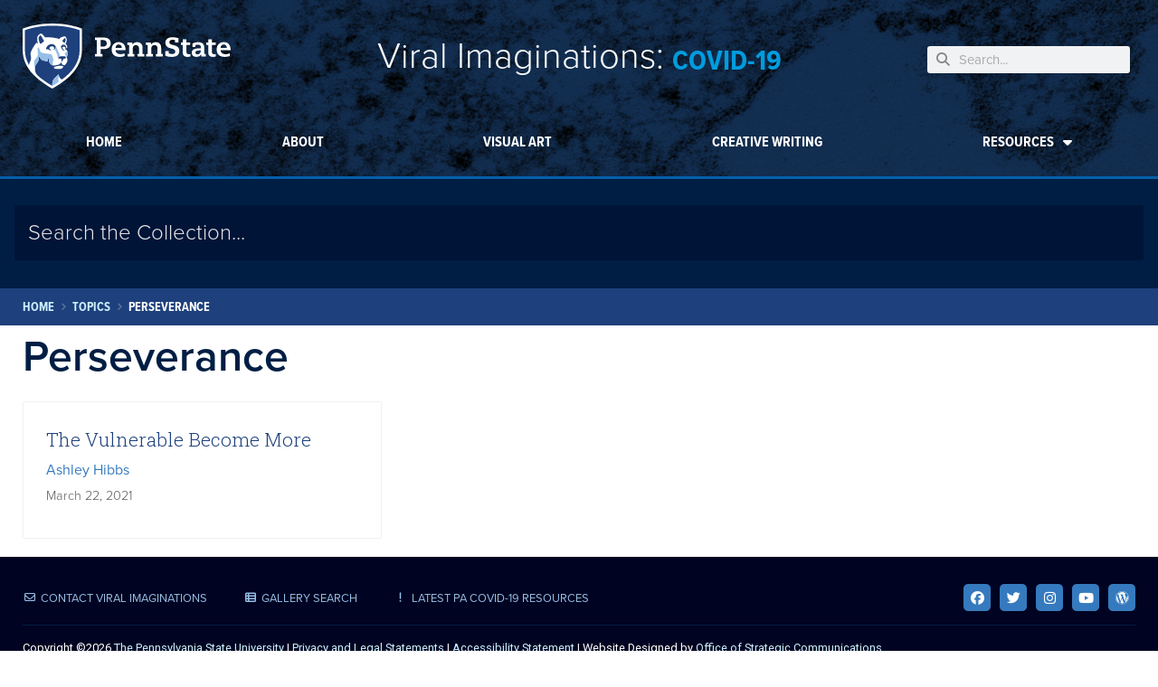

--- FILE ---
content_type: text/css
request_url: https://viralimaginations.psu.edu/wp-content/uploads/sites/20/elementor/css/post-38.css?ver=1723819482
body_size: 3078
content:
.elementor-38 .elementor-element.elementor-element-6ea84d89 .elementor-repeater-item-d9a414d.jet-parallax-section__layout .jet-parallax-section__image{background-size:auto;}.elementor-bc-flex-widget .elementor-38 .elementor-element.elementor-element-579a6be2.elementor-column .elementor-widget-wrap{align-items:center;}.elementor-38 .elementor-element.elementor-element-579a6be2.elementor-column.elementor-element[data-element_type="column"] > .elementor-widget-wrap.elementor-element-populated{align-content:center;align-items:center;}.elementor-38 .elementor-element.elementor-element-579a6be2 > .elementor-widget-wrap > .elementor-widget:not(.elementor-widget__width-auto):not(.elementor-widget__width-initial):not(:last-child):not(.elementor-absolute){margin-bottom:0px;}.elementor-38 .elementor-element.elementor-element-579a6be2 > .elementor-element-populated{margin:0em 0em 0em 0em;--e-column-margin-right:0em;--e-column-margin-left:0em;}.elementor-38 .elementor-element.elementor-element-6fc48548 > .elementor-widget-container{padding:1em 0em 1em 0em;}.elementor-bc-flex-widget .elementor-38 .elementor-element.elementor-element-3beb6a6b.elementor-column .elementor-widget-wrap{align-items:center;}.elementor-38 .elementor-element.elementor-element-3beb6a6b.elementor-column.elementor-element[data-element_type="column"] > .elementor-widget-wrap.elementor-element-populated{align-content:center;align-items:center;}.elementor-38 .elementor-element.elementor-element-020e3d8 .jet-headline{justify-content:center;}.elementor-38 .elementor-element.elementor-element-020e3d8 .jet-headline > .jet-headline__link{justify-content:center;}.elementor-38 .elementor-element.elementor-element-020e3d8 .jet-headline__first{align-self:flex-end;}.elementor-38 .elementor-element.elementor-element-020e3d8 .jet-headline__first .jet-headline__label{color:var( --e-global-color-c20e5e6 );font-family:"proxima-nova", Sans-serif;font-weight:300;}.elementor-38 .elementor-element.elementor-element-020e3d8 .jet-headline__second{align-self:flex-end;padding:0px 0px 1px 0px;}.elementor-38 .elementor-element.elementor-element-020e3d8 .jet-headline__second .jet-headline__label{color:var( --e-global-color-16fdea0 );font-family:"proxima-nova-condensed", Sans-serif;font-size:2rem;font-weight:700;text-transform:uppercase;}.elementor-bc-flex-widget .elementor-38 .elementor-element.elementor-element-3ada98e8.elementor-column .elementor-widget-wrap{align-items:center;}.elementor-38 .elementor-element.elementor-element-3ada98e8.elementor-column.elementor-element[data-element_type="column"] > .elementor-widget-wrap.elementor-element-populated{align-content:center;align-items:center;}.elementor-38 .elementor-element.elementor-element-3ada98e8 > .elementor-widget-wrap > .elementor-widget:not(.elementor-widget__width-auto):not(.elementor-widget__width-initial):not(:last-child):not(.elementor-absolute){margin-bottom:0px;}.elementor-38 .elementor-element.elementor-element-814494d .elementor-search-form__container{min-height:30px;}.elementor-38 .elementor-element.elementor-element-814494d .elementor-search-form__submit{min-width:30px;}body:not(.rtl) .elementor-38 .elementor-element.elementor-element-814494d .elementor-search-form__icon{padding-left:calc(30px / 3);}body.rtl .elementor-38 .elementor-element.elementor-element-814494d .elementor-search-form__icon{padding-right:calc(30px / 3);}.elementor-38 .elementor-element.elementor-element-814494d .elementor-search-form__input, .elementor-38 .elementor-element.elementor-element-814494d.elementor-search-form--button-type-text .elementor-search-form__submit{padding-left:calc(30px / 3);padding-right:calc(30px / 3);}.elementor-38 .elementor-element.elementor-element-814494d:not(.elementor-search-form--skin-full_screen) .elementor-search-form__container{border-color:var( --e-global-color-c20e5e6 );border-width:0px 0px 0px 0px;border-radius:3px;}.elementor-38 .elementor-element.elementor-element-814494d.elementor-search-form--skin-full_screen input[type="search"].elementor-search-form__input{border-color:var( --e-global-color-c20e5e6 );border-width:0px 0px 0px 0px;border-radius:3px;}.elementor-38 .elementor-element.elementor-element-6ea84d89:not(.elementor-motion-effects-element-type-background), .elementor-38 .elementor-element.elementor-element-6ea84d89 > .elementor-motion-effects-container > .elementor-motion-effects-layer{background-image:url("https://viralimaginations.psu.edu/wp-content/uploads/sites/20/2022/08/23336-1.jpg");background-position:bottom center;background-size:cover;}.elementor-38 .elementor-element.elementor-element-6ea84d89 > .elementor-background-overlay{background-color:#001E44;opacity:0.93;mix-blend-mode:multiply;transition:background 0.3s, border-radius 0.3s, opacity 0.3s;}.elementor-38 .elementor-element.elementor-element-6ea84d89 .elementor-background-overlay{filter:brightness( 100% ) contrast( 100% ) saturate( 100% ) blur( 0px ) hue-rotate( 0deg );}.elementor-38 .elementor-element.elementor-element-6ea84d89{border-style:solid;border-width:0px 0px 3px 0px;border-color:var( --e-global-color-14d4202 );transition:background 0.3s, border 0.3s, border-radius 0.3s, box-shadow 0.3s;padding:0em 0em 4em 0em;z-index:5;}.elementor-38 .elementor-element.elementor-element-6ea84d89, .elementor-38 .elementor-element.elementor-element-6ea84d89 > .elementor-background-overlay{border-radius:0px 0px 0px 0px;}.elementor-38 .elementor-element.elementor-element-13cc2749 .elementor-repeater-item-11c3542.jet-parallax-section__layout .jet-parallax-section__image{background-size:auto;}.elementor-38 .elementor-element.elementor-element-77ea0de .elementor-menu-toggle{margin:0 auto;}.elementor-38 .elementor-element.elementor-element-77ea0de .elementor-nav-menu .elementor-item{font-family:"proxima-nova-condensed", Sans-serif;font-weight:700;text-transform:uppercase;}.elementor-38 .elementor-element.elementor-element-77ea0de .elementor-nav-menu--main .elementor-item{color:var( --e-global-color-c20e5e6 );fill:var( --e-global-color-c20e5e6 );}.elementor-38 .elementor-element.elementor-element-77ea0de .elementor-nav-menu--main .elementor-item:hover,
					.elementor-38 .elementor-element.elementor-element-77ea0de .elementor-nav-menu--main .elementor-item.elementor-item-active,
					.elementor-38 .elementor-element.elementor-element-77ea0de .elementor-nav-menu--main .elementor-item.highlighted,
					.elementor-38 .elementor-element.elementor-element-77ea0de .elementor-nav-menu--main .elementor-item:focus{color:var( --e-global-color-c20e5e6 );fill:var( --e-global-color-c20e5e6 );}.elementor-38 .elementor-element.elementor-element-77ea0de .elementor-nav-menu--main:not(.e--pointer-framed) .elementor-item:before,
					.elementor-38 .elementor-element.elementor-element-77ea0de .elementor-nav-menu--main:not(.e--pointer-framed) .elementor-item:after{background-color:var( --e-global-color-16fdea0 );}.elementor-38 .elementor-element.elementor-element-77ea0de .e--pointer-framed .elementor-item:before,
					.elementor-38 .elementor-element.elementor-element-77ea0de .e--pointer-framed .elementor-item:after{border-color:var( --e-global-color-16fdea0 );}.elementor-38 .elementor-element.elementor-element-77ea0de .e--pointer-framed .elementor-item:before{border-width:2px;}.elementor-38 .elementor-element.elementor-element-77ea0de .e--pointer-framed.e--animation-draw .elementor-item:before{border-width:0 0 2px 2px;}.elementor-38 .elementor-element.elementor-element-77ea0de .e--pointer-framed.e--animation-draw .elementor-item:after{border-width:2px 2px 0 0;}.elementor-38 .elementor-element.elementor-element-77ea0de .e--pointer-framed.e--animation-corners .elementor-item:before{border-width:2px 0 0 2px;}.elementor-38 .elementor-element.elementor-element-77ea0de .e--pointer-framed.e--animation-corners .elementor-item:after{border-width:0 2px 2px 0;}.elementor-38 .elementor-element.elementor-element-77ea0de .e--pointer-underline .elementor-item:after,
					 .elementor-38 .elementor-element.elementor-element-77ea0de .e--pointer-overline .elementor-item:before,
					 .elementor-38 .elementor-element.elementor-element-77ea0de .e--pointer-double-line .elementor-item:before,
					 .elementor-38 .elementor-element.elementor-element-77ea0de .e--pointer-double-line .elementor-item:after{height:2px;}.elementor-38 .elementor-element.elementor-element-77ea0de{--e-nav-menu-horizontal-menu-item-margin:calc( 16px / 2 );}.elementor-38 .elementor-element.elementor-element-77ea0de .elementor-nav-menu--main:not(.elementor-nav-menu--layout-horizontal) .elementor-nav-menu > li:not(:last-child){margin-bottom:16px;}.elementor-38 .elementor-element.elementor-element-77ea0de .elementor-nav-menu--dropdown a, .elementor-38 .elementor-element.elementor-element-77ea0de .elementor-menu-toggle{color:var( --e-global-color-14d4202 );}.elementor-38 .elementor-element.elementor-element-77ea0de .elementor-nav-menu--dropdown a:hover,
					.elementor-38 .elementor-element.elementor-element-77ea0de .elementor-nav-menu--dropdown a.elementor-item-active,
					.elementor-38 .elementor-element.elementor-element-77ea0de .elementor-nav-menu--dropdown a.highlighted,
					.elementor-38 .elementor-element.elementor-element-77ea0de .elementor-menu-toggle:hover{color:var( --e-global-color-c20e5e6 );}.elementor-38 .elementor-element.elementor-element-77ea0de .elementor-nav-menu--dropdown a:hover,
					.elementor-38 .elementor-element.elementor-element-77ea0de .elementor-nav-menu--dropdown a.elementor-item-active,
					.elementor-38 .elementor-element.elementor-element-77ea0de .elementor-nav-menu--dropdown a.highlighted{background-color:var( --e-global-color-14d4202 );}.elementor-38 .elementor-element.elementor-element-77ea0de .elementor-nav-menu--dropdown a.elementor-item-active{color:var( --e-global-color-c20e5e6 );background-color:var( --e-global-color-14d4202 );}.elementor-38 .elementor-element.elementor-element-77ea0de .elementor-nav-menu--dropdown .elementor-item, .elementor-38 .elementor-element.elementor-element-77ea0de .elementor-nav-menu--dropdown  .elementor-sub-item{font-family:"proxima-nova", Sans-serif;font-weight:600;}.elementor-38 .elementor-element.elementor-element-77ea0de .elementor-nav-menu--dropdown li:not(:last-child){border-style:solid;border-color:var( --e-global-color-9a0b2ba );border-bottom-width:1px;}.elementor-38 .elementor-element.elementor-element-13cc2749{transition:background 0.3s, border 0.3s, border-radius 0.3s, box-shadow 0.3s;margin-top:-4em;margin-bottom:0em;z-index:6;}.elementor-38 .elementor-element.elementor-element-13cc2749 > .elementor-background-overlay{transition:background 0.3s, border-radius 0.3s, opacity 0.3s;}.elementor-38 .elementor-element.elementor-element-cefe559 .elementor-repeater-item-dd48c1f.jet-parallax-section__layout .jet-parallax-section__image{background-size:auto;}.elementor-38 .elementor-element.elementor-element-0b73002 > .elementor-widget-wrap > .elementor-widget:not(.elementor-widget__width-auto):not(.elementor-widget__width-initial):not(:last-child):not(.elementor-absolute){margin-bottom:0px;}.elementor-38 .elementor-element.elementor-element-0b73002:not(.elementor-motion-effects-element-type-background) > .elementor-widget-wrap, .elementor-38 .elementor-element.elementor-element-0b73002 > .elementor-widget-wrap > .elementor-motion-effects-container > .elementor-motion-effects-layer{background-color:var( --e-global-color-4679002 );}.elementor-38 .elementor-element.elementor-element-0b73002 > .elementor-element-populated{transition:background 0.3s, border 0.3s, border-radius 0.3s, box-shadow 0.3s;margin:0px 0px 0px 0px;--e-column-margin-right:0px;--e-column-margin-left:0px;padding:0px 0px 0px 0px;}.elementor-38 .elementor-element.elementor-element-0b73002 > .elementor-element-populated > .elementor-background-overlay{transition:background 0.3s, border-radius 0.3s, opacity 0.3s;}.elementor-38 .elementor-element.elementor-element-8b8c891 > .elementor-widget-wrap > .elementor-widget:not(.elementor-widget__width-auto):not(.elementor-widget__width-initial):not(:last-child):not(.elementor-absolute){margin-bottom:0px;}.elementor-38 .elementor-element.elementor-element-8b8c891 > .elementor-element-populated{padding:0px 0px 0px 0px;}.elementor-38 .elementor-element.elementor-element-63dca34 .jet-ajax-search__field{font-size:1.5rem;color:#E4E5E7;background-color:rgba(0, 3, 33, 0.3686274509803922);border-color:#001E44;padding:15px 15px 15px 15px;margin:0px 0px 0px 0px;border-width:1px 1px 1px 1px;}.elementor-38 .elementor-element.elementor-element-63dca34 .jet-ajax-search__field::placeholder{font-size:1.5rem;font-weight:300;}body:not(.rtl) .elementor-38 .elementor-element.elementor-element-63dca34 .jet-ajax-search__field-icon{left:1px;}body.rtl .elementor-38 .elementor-element.elementor-element-63dca34 .jet-ajax-search__field-icon{right:1px;}.elementor-38 .elementor-element.elementor-element-63dca34 .jet-ajax-search__form--focus .jet-ajax-search__field{color:#357ABE;background-color:#FFFFFF;border-color:#009CDE;box-shadow:0px 0px 10px 0px #000321;}.elementor-38 .elementor-element.elementor-element-63dca34 .jet-ajax-search__results-area{box-shadow:0px 0px 10px 0px rgba(0,0,0,0.5);}.elementor-38 .elementor-element.elementor-element-63dca34 .jet-ajax-search__item-title{color:#1E407C;font-size:1.2rem;font-weight:600;margin:-5px 0px 0px 0px;}.elementor-38 .elementor-element.elementor-element-63dca34 .jet-ajax-search__item-link:hover{background-color:var( --e-global-color-9a0b2ba );}.elementor-38 .elementor-element.elementor-element-63dca34 .jet-ajax-search__item-link:hover .jet-ajax-search__item-title{color:#357ABE;}.elementor-38 .elementor-element.elementor-element-63dca34 .jet-ajax-search__item-link{padding:10px 10px 10px 10px;}.elementor-38 .elementor-element.elementor-element-63dca34 .jet-ajax-search__item-thumbnail{width:100px;}body:not(.rtl) .elementor-38 .elementor-element.elementor-element-63dca34 .jet-ajax-search__item-thumbnail{margin-right:10px;}body.rtl .elementor-38 .elementor-element.elementor-element-63dca34 .jet-ajax-search__item-thumbnail{margin-left:10px;}.elementor-38 .elementor-element.elementor-element-63dca34 .jet-ajax-search__item-thumbnail-img{border-radius:3px 3px 3px 3px;}.elementor-38 .elementor-element.elementor-element-63dca34 .jet-ajax-search__item-content{margin:0px 0px 0px 0px;}.elementor-38 .elementor-element.elementor-element-63dca34 .jet-search-title-fields__item-value{color:var( --e-global-color-8942330 );font-family:"proxima-nova", Sans-serif;font-size:0.9rem;font-weight:400;}.elementor-38 .elementor-element.elementor-element-63dca34 .jet-search-title-fields{margin:0px 0px 0px 0px;}.elementor-38 .elementor-element.elementor-element-63dca34 .jet-search-content-fields{text-align:left;}.elementor-38 .elementor-element.elementor-element-63dca34 .jet-ajax-search__source-results-item_icon svg{width:24px;}.elementor-38 .elementor-element.elementor-element-63dca34 .jet-ajax-search__source-results-item_icon{font-size:24px;}.elementor-38 .elementor-element.elementor-element-63dca34 .jet-ajax-search__spinner{color:#357ABE;}.elementor-38 .elementor-element.elementor-element-63dca34 > .elementor-widget-container{padding:30px 0px 30px 0px;background-color:#001E44;}.elementor-38 .elementor-element.elementor-element-cefe559{margin-top:1em;margin-bottom:0em;padding:0px 0px 0px 0px;}.elementor-38 .elementor-element.elementor-element-69409e7:not(.elementor-motion-effects-element-type-background), .elementor-38 .elementor-element.elementor-element-69409e7 > .elementor-motion-effects-container > .elementor-motion-effects-layer{background-color:var( --e-global-color-b6e0b66 );}.elementor-38 .elementor-element.elementor-element-69409e7{transition:background 0.3s, border 0.3s, border-radius 0.3s, box-shadow 0.3s;}.elementor-38 .elementor-element.elementor-element-69409e7 > .elementor-background-overlay{transition:background 0.3s, border-radius 0.3s, opacity 0.3s;}.elementor-38 .elementor-element.elementor-element-a8aa321 > .elementor-widget-wrap > .elementor-widget:not(.elementor-widget__width-auto):not(.elementor-widget__width-initial):not(:last-child):not(.elementor-absolute){margin-bottom:0px;}.elementor-38 .elementor-element.elementor-element-9af3519 .jet-breadcrumbs__item > *{font-family:"proxima-nova-condensed", Sans-serif;font-weight:700;text-transform:uppercase;}.elementor-38 .elementor-element.elementor-element-9af3519 .jet-breadcrumbs__item-link{color:var( --e-global-color-52aefe0 );}.elementor-38 .elementor-element.elementor-element-9af3519 .jet-breadcrumbs__item-target{color:var( --e-global-color-c20e5e6 );}.elementor-38 .elementor-element.elementor-element-9af3519 .jet-breadcrumbs__item-sep{font-size:10px;color:#FFFFFF4D;}.elementor-38 .elementor-element.elementor-element-9af3519 > .elementor-widget-container{margin:0px 0px 0px 0px;}@media(min-width:768px){.elementor-38 .elementor-element.elementor-element-579a6be2{width:20%;}.elementor-38 .elementor-element.elementor-element-3beb6a6b{width:60%;}.elementor-38 .elementor-element.elementor-element-3ada98e8{width:19.495%;}}@media(max-width:1024px) and (min-width:768px){.elementor-38 .elementor-element.elementor-element-579a6be2{width:40%;}.elementor-38 .elementor-element.elementor-element-3beb6a6b{width:40%;}.elementor-38 .elementor-element.elementor-element-3ada98e8{width:20%;}}@media(max-width:1024px){.elementor-38 .elementor-element.elementor-element-579a6be2 > .elementor-element-populated{margin:0em 1em 0em 0.75em;--e-column-margin-right:1em;--e-column-margin-left:0.75em;}.elementor-38 .elementor-element.elementor-element-3ada98e8 > .elementor-element-populated{margin:0em 0.75em 0em 0em;--e-column-margin-right:0.75em;--e-column-margin-left:0em;}.elementor-38 .elementor-element.elementor-element-6ea84d89{padding:50px 20px 0px 20px;}.elementor-38 .elementor-element.elementor-element-63dca34 > .elementor-widget-container{padding:20px 30px 20px 30px;}}@media(max-width:767px){.elementor-38 .elementor-element.elementor-element-579a6be2 > .elementor-element-populated{margin:0em 2em 0em 2em;--e-column-margin-right:2em;--e-column-margin-left:2em;}.elementor-38 .elementor-element.elementor-element-3beb6a6b > .elementor-element-populated{padding:0.5em 1em 1em 1em;}.elementor-38 .elementor-element.elementor-element-63dca34 > .elementor-widget-container{margin:0px 0px 0px 0px;padding:15px 15px 15px 15px;}}/* Start custom CSS for search-form, class: .elementor-element-814494d */.elementor-38 .elementor-element.elementor-element-814494d input {
    border: none !important;
}/* End custom CSS */
/* Start custom CSS for search-form, class: .elementor-element-814494d */.elementor-38 .elementor-element.elementor-element-814494d input {
    border: none !important;
}/* End custom CSS */
/* Start custom CSS for nav-menu, class: .elementor-element-77ea0de */.elementor-38 .elementor-element.elementor-element-77ea0de .menu-item:hover a {
    letter-spacing: 2px;
    transition-duration: 500ms;
}

.elementor-38 .elementor-element.elementor-element-77ea0de .menu-item a {
    letter-spacing: 0px;
    transition-duration: 500ms;
}

.elementor-38 .elementor-element.elementor-element-77ea0de .elementor-sub-item  {
    letter-spacing: 0px !important;
}/* End custom CSS */
/* Start custom CSS for nav-menu, class: .elementor-element-77ea0de */.elementor-38 .elementor-element.elementor-element-77ea0de .menu-item:hover a {
    letter-spacing: 2px;
    transition-duration: 500ms;
}

.elementor-38 .elementor-element.elementor-element-77ea0de .menu-item a {
    letter-spacing: 0px;
    transition-duration: 500ms;
}

.elementor-38 .elementor-element.elementor-element-77ea0de .elementor-sub-item  {
    letter-spacing: 0px !important;
}/* End custom CSS */
/* Start custom CSS for jet-ajax-search, class: .elementor-element-63dca34 */.elementor-38 .elementor-element.elementor-element-63dca34 .jet-search-title-fields__item.jet-search-title-fields__item-artist-author-name div,
.elementor-38 .elementor-element.elementor-element-63dca34 .jet-search-title-fields__item.jet-search-title-fields__item-pa-county div,
.elementor-38 .elementor-element.elementor-element-63dca34 .jet-search-title-fields__item.jet-search-title-fields__item-original-medium div,
.elementor-38 .elementor-element.elementor-element-63dca34 .jet-search-title-fields__item.jet-search-title-fields__item-original-dimensions div {
        color:#001E44 !important;
    }


.elementor-38 .elementor-element.elementor-element-63dca34 .jet-search-title-fields__item.jet-search-title-fields__item-artist-author-name {
    display:table-cell;
}
.elementor-38 .elementor-element.elementor-element-63dca34 .jet-search-title-fields__item.jet-search-title-fields__item-pa-county {
    display:table-cell;
    color:#001E44 !important;
}
.elementor-38 .elementor-element.elementor-element-63dca34 .jet-search-title-fields__item.jet-search-title-fields__item-original-medium {
    display:inline-block;
}
.elementor-38 .elementor-element.elementor-element-63dca34 .jet-search-title-fields__item.jet-search-title-fields__item-original-dimensions {
    display:inline-block;
    }/* End custom CSS */
/* Start custom CSS for jet-ajax-search, class: .elementor-element-63dca34 */.elementor-38 .elementor-element.elementor-element-63dca34 .jet-search-title-fields__item.jet-search-title-fields__item-artist-author-name div,
.elementor-38 .elementor-element.elementor-element-63dca34 .jet-search-title-fields__item.jet-search-title-fields__item-pa-county div,
.elementor-38 .elementor-element.elementor-element-63dca34 .jet-search-title-fields__item.jet-search-title-fields__item-original-medium div,
.elementor-38 .elementor-element.elementor-element-63dca34 .jet-search-title-fields__item.jet-search-title-fields__item-original-dimensions div {
        color:#001E44 !important;
    }


.elementor-38 .elementor-element.elementor-element-63dca34 .jet-search-title-fields__item.jet-search-title-fields__item-artist-author-name {
    display:table-cell;
}
.elementor-38 .elementor-element.elementor-element-63dca34 .jet-search-title-fields__item.jet-search-title-fields__item-pa-county {
    display:table-cell;
    color:#001E44 !important;
}
.elementor-38 .elementor-element.elementor-element-63dca34 .jet-search-title-fields__item.jet-search-title-fields__item-original-medium {
    display:inline-block;
}
.elementor-38 .elementor-element.elementor-element-63dca34 .jet-search-title-fields__item.jet-search-title-fields__item-original-dimensions {
    display:inline-block;
    }/* End custom CSS */
/* Start custom CSS for jet-ajax-search, class: .elementor-element-63dca34 */.elementor-38 .elementor-element.elementor-element-63dca34 .jet-search-title-fields__item.jet-search-title-fields__item-artist-author-name div,
.elementor-38 .elementor-element.elementor-element-63dca34 .jet-search-title-fields__item.jet-search-title-fields__item-pa-county div,
.elementor-38 .elementor-element.elementor-element-63dca34 .jet-search-title-fields__item.jet-search-title-fields__item-original-medium div,
.elementor-38 .elementor-element.elementor-element-63dca34 .jet-search-title-fields__item.jet-search-title-fields__item-original-dimensions div {
        color:#001E44 !important;
    }


.elementor-38 .elementor-element.elementor-element-63dca34 .jet-search-title-fields__item.jet-search-title-fields__item-artist-author-name {
    display:table-cell;
}
.elementor-38 .elementor-element.elementor-element-63dca34 .jet-search-title-fields__item.jet-search-title-fields__item-pa-county {
    display:table-cell;
    color:#001E44 !important;
}
.elementor-38 .elementor-element.elementor-element-63dca34 .jet-search-title-fields__item.jet-search-title-fields__item-original-medium {
    display:inline-block;
}
.elementor-38 .elementor-element.elementor-element-63dca34 .jet-search-title-fields__item.jet-search-title-fields__item-original-dimensions {
    display:inline-block;
    }/* End custom CSS */
/* Start custom CSS for jet-ajax-search, class: .elementor-element-63dca34 */.elementor-38 .elementor-element.elementor-element-63dca34 .jet-search-title-fields__item.jet-search-title-fields__item-artist-author-name div,
.elementor-38 .elementor-element.elementor-element-63dca34 .jet-search-title-fields__item.jet-search-title-fields__item-pa-county div,
.elementor-38 .elementor-element.elementor-element-63dca34 .jet-search-title-fields__item.jet-search-title-fields__item-original-medium div,
.elementor-38 .elementor-element.elementor-element-63dca34 .jet-search-title-fields__item.jet-search-title-fields__item-original-dimensions div {
        color:#001E44 !important;
    }


.elementor-38 .elementor-element.elementor-element-63dca34 .jet-search-title-fields__item.jet-search-title-fields__item-artist-author-name {
    display:table-cell;
}
.elementor-38 .elementor-element.elementor-element-63dca34 .jet-search-title-fields__item.jet-search-title-fields__item-pa-county {
    display:table-cell;
    color:#001E44 !important;
}
.elementor-38 .elementor-element.elementor-element-63dca34 .jet-search-title-fields__item.jet-search-title-fields__item-original-medium {
    display:inline-block;
}
.elementor-38 .elementor-element.elementor-element-63dca34 .jet-search-title-fields__item.jet-search-title-fields__item-original-dimensions {
    display:inline-block;
    }/* End custom CSS */
/* Start custom CSS for jet-breadcrumbs, class: .elementor-element-9af3519 */body.archive.tax-topics .elementor-38 .elementor-element.elementor-element-9af3519 .jet-breadcrumbs__item:nth-child(5),
body.archive.tax-topics .elementor-38 .elementor-element.elementor-element-9af3519 .jet-breadcrumbs__item:nth-child(6){display:none !important;}/* End custom CSS */
/* Start custom CSS for jet-breadcrumbs, class: .elementor-element-9af3519 */body.archive.tax-topics .elementor-38 .elementor-element.elementor-element-9af3519 .jet-breadcrumbs__item:nth-child(5),
body.archive.tax-topics .elementor-38 .elementor-element.elementor-element-9af3519 .jet-breadcrumbs__item:nth-child(6){display:none !important;}/* End custom CSS */
/* Start custom CSS */.elementor-38 a {
    text-decoration: none;
}/* End custom CSS */

--- FILE ---
content_type: text/css
request_url: https://viralimaginations.psu.edu/wp-content/uploads/sites/20/elementor/css/post-35.css?ver=1762188217
body_size: 873
content:
.elementor-35 .elementor-element.elementor-element-8df27e5:not(.elementor-motion-effects-element-type-background), .elementor-35 .elementor-element.elementor-element-8df27e5 > .elementor-motion-effects-container > .elementor-motion-effects-layer{background-color:var( --e-global-color-e8e3825 );}.elementor-35 .elementor-element.elementor-element-8df27e5{transition:background 0.3s, border 0.3s, border-radius 0.3s, box-shadow 0.3s;padding:20px 0px 30px 0px;}.elementor-35 .elementor-element.elementor-element-8df27e5 > .elementor-background-overlay{transition:background 0.3s, border-radius 0.3s, opacity 0.3s;}.elementor-bc-flex-widget .elementor-35 .elementor-element.elementor-element-108658c.elementor-column .elementor-widget-wrap{align-items:center;}.elementor-35 .elementor-element.elementor-element-108658c.elementor-column.elementor-element[data-element_type="column"] > .elementor-widget-wrap.elementor-element-populated{align-content:center;align-items:center;}.elementor-35 .elementor-element.elementor-element-108658c.elementor-column > .elementor-widget-wrap{justify-content:space-between;}.elementor-35 .elementor-element.elementor-element-1340536 .elementor-icon-list-items:not(.elementor-inline-items) .elementor-icon-list-item:not(:last-child){padding-bottom:calc(40px/2);}.elementor-35 .elementor-element.elementor-element-1340536 .elementor-icon-list-items:not(.elementor-inline-items) .elementor-icon-list-item:not(:first-child){margin-top:calc(40px/2);}.elementor-35 .elementor-element.elementor-element-1340536 .elementor-icon-list-items.elementor-inline-items .elementor-icon-list-item{margin-right:calc(40px/2);margin-left:calc(40px/2);}.elementor-35 .elementor-element.elementor-element-1340536 .elementor-icon-list-items.elementor-inline-items{margin-right:calc(-40px/2);margin-left:calc(-40px/2);}body.rtl .elementor-35 .elementor-element.elementor-element-1340536 .elementor-icon-list-items.elementor-inline-items .elementor-icon-list-item:after{left:calc(-40px/2);}body:not(.rtl) .elementor-35 .elementor-element.elementor-element-1340536 .elementor-icon-list-items.elementor-inline-items .elementor-icon-list-item:after{right:calc(-40px/2);}.elementor-35 .elementor-element.elementor-element-1340536 .elementor-icon-list-icon i{color:#96BEE6;transition:color 0.3s;}.elementor-35 .elementor-element.elementor-element-1340536 .elementor-icon-list-icon svg{fill:#96BEE6;transition:fill 0.3s;}.elementor-35 .elementor-element.elementor-element-1340536 .elementor-icon-list-item:hover .elementor-icon-list-icon i{color:#009CDE;}.elementor-35 .elementor-element.elementor-element-1340536 .elementor-icon-list-item:hover .elementor-icon-list-icon svg{fill:#009CDE;}.elementor-35 .elementor-element.elementor-element-1340536{--e-icon-list-icon-size:12px;--e-icon-list-icon-align:center;--e-icon-list-icon-margin:0 calc(var(--e-icon-list-icon-size, 1em) * 0.125);--icon-vertical-offset:0px;width:auto;max-width:auto;}.elementor-35 .elementor-element.elementor-element-1340536 .elementor-icon-list-item > .elementor-icon-list-text, .elementor-35 .elementor-element.elementor-element-1340536 .elementor-icon-list-item > a{font-size:0.8rem;text-transform:uppercase;}.elementor-35 .elementor-element.elementor-element-1340536 .elementor-icon-list-text{color:#96BEE6;transition:color 0.3s;}.elementor-35 .elementor-element.elementor-element-1340536 .elementor-icon-list-item:hover .elementor-icon-list-text{color:#009CDE;}.elementor-35 .elementor-element.elementor-element-cbcce5a{--grid-template-columns:repeat(0, auto);--icon-size:15px;--grid-column-gap:10px;--grid-row-gap:0px;width:auto;max-width:auto;}.elementor-35 .elementor-element.elementor-element-cbcce5a .elementor-widget-container{text-align:right;}.elementor-35 .elementor-element.elementor-element-cbcce5a .elementor-social-icon{background-color:#357ABE;}.elementor-35 .elementor-element.elementor-element-cbcce5a .elementor-social-icon i{color:#FFFFFF;}.elementor-35 .elementor-element.elementor-element-cbcce5a .elementor-social-icon svg{fill:#FFFFFF;}.elementor-35 .elementor-element.elementor-element-cbcce5a .elementor-icon{border-radius:5px 5px 5px 5px;}.elementor-35 .elementor-element.elementor-element-cbcce5a .elementor-social-icon:hover{background-color:#009CDE;}.elementor-35 .elementor-element.elementor-element-cbcce5a .elementor-social-icon:hover i{color:#FFFFFF;}.elementor-35 .elementor-element.elementor-element-cbcce5a .elementor-social-icon:hover svg{fill:#FFFFFF;}.elementor-35 .elementor-element.elementor-element-5ead5b5{--divider-border-style:solid;--divider-color:#001E44;--divider-border-width:1px;width:100%;max-width:100%;}.elementor-35 .elementor-element.elementor-element-5ead5b5 .elementor-divider-separator{width:100%;}.elementor-35 .elementor-element.elementor-element-5ead5b5 .elementor-divider{padding-block-start:0px;padding-block-end:0px;}.elementor-35 .elementor-element.elementor-element-5ead5b5 > .elementor-widget-container{padding:15px 0px 0px 0px;}.elementor-35 .elementor-element.elementor-element-5f0cf8a{color:var( --e-global-color-c20e5e6 );font-family:"Roboto", Sans-serif;font-size:0.8rem;font-weight:400;line-height:1.4em;}@media(max-width:1024px){.elementor-35 .elementor-element.elementor-element-5ead5b5 .elementor-divider{padding-block-start:12px;padding-block-end:12px;}.elementor-35 .elementor-element.elementor-element-5f0cf8a{font-size:0.8rem;line-height:1.2em;}}@media(max-width:767px){.elementor-35 .elementor-element.elementor-element-1340536 > .elementor-widget-container{padding:0px 15px 0px 15px;}.elementor-35 .elementor-element.elementor-element-5ead5b5 > .elementor-widget-container{padding:0px 15px 0px 15px;}.elementor-35 .elementor-element.elementor-element-5f0cf8a{text-align:center;}}/* Start custom CSS for text-editor, class: .elementor-element-5f0cf8a */.elementor-35 .elementor-element.elementor-element-5f0cf8a a {
    color: #ccf0ff;
    /*text-decoration: underline;*/
}/* End custom CSS */
/* Start custom CSS */.elementor-35 a {
    text-decoration: none;
}/* End custom CSS */

--- FILE ---
content_type: text/css
request_url: https://viralimaginations.psu.edu/wp-content/uploads/sites/20/elementor/css/post-1937.css?ver=1723819482
body_size: -237
content:
.elementor-1937 .elementor-element.elementor-element-d8e3099 .elementor-heading-title{color:var( --e-global-color-4679002 );font-family:"proxima-nova", Sans-serif;font-weight:600;}.elementor-1937 .elementor-element.elementor-element-bf4644b > .elementor-widget-container > .jet-listing-grid > .jet-listing-grid__items{--columns:3;}

--- FILE ---
content_type: text/css
request_url: https://viralimaginations.psu.edu/wp-content/uploads/sites/20/elementor/css/post-1512.css?ver=1723819483
body_size: 696
content:
.elementor-1512 .elementor-element.elementor-element-6b08440 .elementor-repeater-item-03955a0.jet-parallax-section__layout .jet-parallax-section__image{background-size:auto;}.elementor-1512 .elementor-element.elementor-element-26f3210 > .elementor-widget-wrap > .elementor-widget:not(.elementor-widget__width-auto):not(.elementor-widget__width-initial):not(:last-child):not(.elementor-absolute){margin-bottom:9px;}.elementor-1512 .elementor-element.elementor-element-26f3210:not(.elementor-motion-effects-element-type-background) > .elementor-widget-wrap, .elementor-1512 .elementor-element.elementor-element-26f3210 > .elementor-widget-wrap > .elementor-motion-effects-container > .elementor-motion-effects-layer{background-color:#FFFFFF;}.elementor-1512 .elementor-element.elementor-element-26f3210 > .elementor-element-populated{border-style:solid;border-width:1px 1px 1px 1px;border-color:#E4E5E78A;transition:background 0.3s, border 0.3s, border-radius 0.3s, box-shadow 0.3s;padding:25px 25px 25px 25px;}.elementor-1512 .elementor-element.elementor-element-26f3210 > .elementor-element-populated, .elementor-1512 .elementor-element.elementor-element-26f3210 > .elementor-element-populated > .elementor-background-overlay, .elementor-1512 .elementor-element.elementor-element-26f3210 > .elementor-background-slideshow{border-radius:2px 2px 2px 2px;}.elementor-1512 .elementor-element.elementor-element-26f3210:hover > .elementor-element-populated{box-shadow:0px 0px 10px 0px #999999;}.elementor-1512 .elementor-element.elementor-element-26f3210 > .elementor-element-populated > .elementor-background-overlay{transition:background 0.3s, border-radius 0.3s, opacity 0.3s;}.elementor-1512 .elementor-element.elementor-element-c96bf90 .elementor-heading-title{color:#1E407C;font-family:"Roboto Slab", Sans-serif;font-size:1.3rem;font-weight:300;line-height:1.6em;}.elementor-1512 .elementor-element.elementor-element-7a8e412 .elementor-heading-title{color:#357ABE;font-size:1rem;font-weight:400;}.elementor-1512 .elementor-element.elementor-element-be014e1{text-align:left;color:#595959;font-size:0.9rem;font-weight:300;line-height:1.6em;letter-spacing:0px;width:var( --container-widget-width, 100% );max-width:100%;--container-widget-width:100%;--container-widget-flex-grow:0;}.elementor-1512 .elementor-element.elementor-element-be014e1 > .elementor-widget-container{padding:0px 0px 10px 0px;}.elementor-1512 .elementor-element.elementor-element-3f90803 .elementor-repeater-item-465f2b4.jet-parallax-section__layout .jet-parallax-section__image{background-size:auto;}.elementor-1512 .elementor-element.elementor-element-e026c06 > .elementor-widget-wrap > .elementor-widget:not(.elementor-widget__width-auto):not(.elementor-widget__width-initial):not(:last-child):not(.elementor-absolute){margin-bottom:10px;}.elementor-1512 .elementor-element.elementor-element-e026c06:not(.elementor-motion-effects-element-type-background) > .elementor-widget-wrap, .elementor-1512 .elementor-element.elementor-element-e026c06 > .elementor-widget-wrap > .elementor-motion-effects-container > .elementor-motion-effects-layer{background-color:#FFFFFF;}.elementor-1512 .elementor-element.elementor-element-e026c06 > .elementor-element-populated, .elementor-1512 .elementor-element.elementor-element-e026c06 > .elementor-element-populated > .elementor-background-overlay, .elementor-1512 .elementor-element.elementor-element-e026c06 > .elementor-background-slideshow{border-radius:5px 5px 5px 5px;}.elementor-1512 .elementor-element.elementor-element-e026c06:hover > .elementor-element-populated{box-shadow:0px 0px 10px 0px #999999;}.elementor-1512 .elementor-element.elementor-element-e026c06 > .elementor-element-populated{transition:background 0.3s, border 0.3s, border-radius 0.3s, box-shadow 0.3s;padding:0px 0px 0px 0px;}.elementor-1512 .elementor-element.elementor-element-e026c06 > .elementor-element-populated > .elementor-background-overlay{transition:background 0.3s, border-radius 0.3s, opacity 0.3s;}.elementor-1512 .elementor-element.elementor-element-0ebe11a img{width:100%;max-width:100%;border-radius:5px 5px 0px 0px;}.elementor-1512 .elementor-element.elementor-element-d353ce7{text-align:center;}.elementor-1512 .elementor-element.elementor-element-d353ce7 .elementor-heading-title{color:#1E407C;font-size:1.2rem;}.elementor-1512 .elementor-element.elementor-element-d353ce7 > .elementor-widget-container{margin:0px 0px 0px 0px;padding:10px 20px 0px 20px;}.elementor-1512 .elementor-element.elementor-element-b37498d .jet-headline{justify-content:center;padding:0px 0px 0px 0px;margin:-5px 0px 15px 0px;}.elementor-1512 .elementor-element.elementor-element-b37498d .jet-headline > .jet-headline__link{justify-content:center;}.elementor-1512 .elementor-element.elementor-element-b37498d .jet-headline__first .jet-headline__label{color:#595959;font-size:1rem;font-weight:300;}.elementor-1512 .elementor-element.elementor-element-b37498d .jet-headline__second .jet-headline__label{color:#357ABE;font-size:1rem;}.elementor-1512 .elementor-element.elementor-element-b37498d .jet-headline__second{margin:0px 0px 0px 0px;}.elementor-1512 .elementor-element.elementor-element-b37498d > .elementor-widget-container{margin:0px 0px -20px 0px;padding:0px 20px 0px 20px;}.elementor-1512 .elementor-element.elementor-element-07ec52c{text-align:center;color:#595959;font-size:0.9rem;font-weight:300;line-height:1.6em;letter-spacing:0px;width:var( --container-widget-width, 100% );max-width:100%;--container-widget-width:100%;--container-widget-flex-grow:0;}.elementor-1512 .elementor-element.elementor-element-07ec52c > .elementor-widget-container{padding:0px 0px 10px 0px;}@media(max-width:1024px){.elementor-1512 .elementor-element.elementor-element-be014e1{font-size:1rem;width:var( --container-widget-width, 100% );max-width:100%;--container-widget-width:100%;--container-widget-flex-grow:0;}.elementor-1512 .elementor-element.elementor-element-be014e1 > .elementor-widget-container{padding:0px 30px 0px 30px;}.elementor-1512 .elementor-element.elementor-element-07ec52c{font-size:1rem;width:var( --container-widget-width, 100% );max-width:100%;--container-widget-width:100%;--container-widget-flex-grow:0;}.elementor-1512 .elementor-element.elementor-element-07ec52c > .elementor-widget-container{padding:0px 30px 0px 30px;}}@media(max-width:767px){.elementor-1512 .elementor-element.elementor-element-be014e1 > .elementor-widget-container{padding:0px 15px 0px 15px;}.elementor-1512 .elementor-element.elementor-element-be014e1{width:initial;max-width:initial;}.elementor-1512 .elementor-element.elementor-element-07ec52c > .elementor-widget-container{padding:0px 15px 0px 15px;}.elementor-1512 .elementor-element.elementor-element-07ec52c{width:initial;max-width:initial;}}

--- FILE ---
content_type: text/css
request_url: https://viralimaginations.psu.edu/wp-content/uploads/sites/20/elementor/css/post-24.css?ver=1723819483
body_size: -72
content:
.elementor-24 .elementor-element.elementor-element-4179185 .elementor-repeater-item-2e09bca.jet-parallax-section__layout .jet-parallax-section__image{background-size:auto;}/* Start custom CSS for html, class: .elementor-element-28b02924 */.elementor-24 .elementor-element.elementor-element-28b02924 svg {width:100%;}
.elementor-24 .elementor-element.elementor-element-28b02924 a {
    font-size:0;
    color:transparent;
    position: absolute;
    top:0;
    display:inline-block;
    height:100%;
    overflow: hidden;
}
.elementor-24 .elementor-element.elementor-element-28b02924 .psu-link {left:0; width:100%;}/* End custom CSS */
/* Start custom CSS for html, class: .elementor-element-28b02924 */.elementor-24 .elementor-element.elementor-element-28b02924 svg {width:100%;}
.elementor-24 .elementor-element.elementor-element-28b02924 a {
    font-size:0;
    color:transparent;
    position: absolute;
    top:0;
    display:inline-block;
    height:100%;
    overflow: hidden;
}
.elementor-24 .elementor-element.elementor-element-28b02924 .psu-link {left:0; width:100%;}/* End custom CSS */